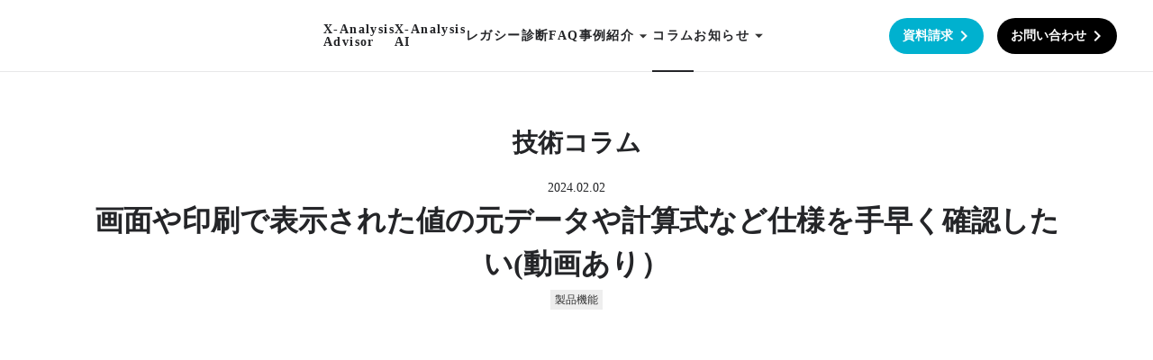

--- FILE ---
content_type: text/html;charset=utf-8
request_url: https://x-analysis.jp/tech/255/
body_size: 43658
content:
<!DOCTYPE html>
<html lang="ja">
<head><meta charset="utf-8">
<meta name="viewport" content="width=device-width, initial-scale=1">
<title>画面や印刷で表示された値の元データや計算式など仕様を手早く確認したい(動画あり） </title>
<link rel="preconnect" href="https://fonts.gstatic.com" crossorigin>
<meta name="generator" content="Studio.Design">
<meta name="robots" content="all">
<meta property="og:site_name" content="X-Analysis（エックスアナリシス）">
<meta property="og:title" content="画面や印刷で表示された値の元データや計算式など仕様を手早く確認したい(動画あり） ">
<meta property="og:image" content>
<meta property="og:description" content="IBM iアプリケーションの現状を可視化し、レガシー化や技術者不足によるブラックボックス化を解消する、業界標準の解析ツールをご紹介します。">
<meta property="og:type" content="website">
<meta name="description" content="IBM iアプリケーションの現状を可視化し、レガシー化や技術者不足によるブラックボックス化を解消する、業界標準の解析ツールをご紹介します。">
<meta property="twitter:card" content="summary_large_image">
<meta property="twitter:image" content>
<meta name="apple-mobile-web-app-title" content="画面や印刷で表示された値の元データや計算式など仕様を手早く確認したい(動画あり） ">
<meta name="format-detection" content="telephone=no,email=no,address=no">
<meta name="chrome" content="nointentdetection">
<meta property="og:url" content="/tech/255/">
<link rel="icon" type="image/png" href="https://storage.googleapis.com/production-os-assets/assets/cdad1d06-2cf9-4605-8ed0-e066e7306836" data-hid="2c9d455">
<link rel="apple-touch-icon" type="image/png" href="https://storage.googleapis.com/production-os-assets/assets/cdad1d06-2cf9-4605-8ed0-e066e7306836" data-hid="74ef90c"><link rel="modulepreload" as="script" crossorigin href="/_nuxt/entry.6bc2a31e.js"><link rel="preload" as="style" href="/_nuxt/entry.4bab7537.css"><link rel="prefetch" as="image" type="image/svg+xml" href="/_nuxt/close_circle.c7480f3c.svg"><link rel="prefetch" as="image" type="image/svg+xml" href="/_nuxt/round_check.0ebac23f.svg"><link rel="prefetch" as="script" crossorigin href="/_nuxt/LottieRenderer.7dff33f0.js"><link rel="prefetch" as="script" crossorigin href="/_nuxt/error-404.3f1be183.js"><link rel="prefetch" as="script" crossorigin href="/_nuxt/error-500.4ea9075f.js"><link rel="stylesheet" href="/_nuxt/entry.4bab7537.css"><style>.page-enter-active{transition:.6s cubic-bezier(.4,.4,0,1)}.page-leave-active{transition:.3s cubic-bezier(.4,.4,0,1)}.page-enter-from,.page-leave-to{opacity:0}</style><style>:root{--rebranding-loading-bg:#e5e5e5;--rebranding-loading-bar:#222}</style><style>.app[data-v-d12de11f]{align-items:center;flex-direction:column;height:100%;justify-content:center;width:100%}.title[data-v-d12de11f]{font-size:34px;font-weight:300;letter-spacing:2.45px;line-height:30px;margin:30px}</style><style>.DynamicAnnouncer[data-v-cc1e3fda]{height:1px;margin:-1px;overflow:hidden;padding:0;position:absolute;width:1px;clip:rect(0,0,0,0);border-width:0;white-space:nowrap}</style><style>.TitleAnnouncer[data-v-1a8a037a]{height:1px;margin:-1px;overflow:hidden;padding:0;position:absolute;width:1px;clip:rect(0,0,0,0);border-width:0;white-space:nowrap}</style><style>.publish-studio-style[data-v-74fe0335]{transition:.4s cubic-bezier(.4,.4,0,1)}</style><style>.product-font-style[data-v-ed93fc7d]{transition:.4s cubic-bezier(.4,.4,0,1)}</style><style>/*! * Font Awesome Free 6.4.2 by @fontawesome - https://fontawesome.com * License - https://fontawesome.com/license/free (Icons: CC BY 4.0, Fonts: SIL OFL 1.1, Code: MIT License) * Copyright 2023 Fonticons, Inc. */.fa-brands,.fa-solid{-moz-osx-font-smoothing:grayscale;-webkit-font-smoothing:antialiased;--fa-display:inline-flex;align-items:center;display:var(--fa-display,inline-block);font-style:normal;font-variant:normal;justify-content:center;line-height:1;text-rendering:auto}.fa-solid{font-family:Font Awesome\ 6 Free;font-weight:900}.fa-brands{font-family:Font Awesome\ 6 Brands;font-weight:400}:host,:root{--fa-style-family-classic:"Font Awesome 6 Free";--fa-font-solid:normal 900 1em/1 "Font Awesome 6 Free";--fa-style-family-brands:"Font Awesome 6 Brands";--fa-font-brands:normal 400 1em/1 "Font Awesome 6 Brands"}@font-face{font-display:block;font-family:Font Awesome\ 6 Free;font-style:normal;font-weight:900;src:url(https://storage.googleapis.com/production-os-assets/assets/fontawesome/1629704621943/6.4.2/webfonts/fa-solid-900.woff2) format("woff2"),url(https://storage.googleapis.com/production-os-assets/assets/fontawesome/1629704621943/6.4.2/webfonts/fa-solid-900.ttf) format("truetype")}@font-face{font-display:block;font-family:Font Awesome\ 6 Brands;font-style:normal;font-weight:400;src:url(https://storage.googleapis.com/production-os-assets/assets/fontawesome/1629704621943/6.4.2/webfonts/fa-brands-400.woff2) format("woff2"),url(https://storage.googleapis.com/production-os-assets/assets/fontawesome/1629704621943/6.4.2/webfonts/fa-brands-400.ttf) format("truetype")}</style><style>.spinner[data-v-36413753]{animation:loading-spin-36413753 1s linear infinite;height:16px;pointer-events:none;width:16px}.spinner[data-v-36413753]:before{border-bottom:2px solid transparent;border-right:2px solid transparent;border-color:transparent currentcolor currentcolor transparent;border-style:solid;border-width:2px;opacity:.2}.spinner[data-v-36413753]:after,.spinner[data-v-36413753]:before{border-radius:50%;box-sizing:border-box;content:"";height:100%;position:absolute;width:100%}.spinner[data-v-36413753]:after{border-left:2px solid transparent;border-top:2px solid transparent;border-color:currentcolor transparent transparent currentcolor;border-style:solid;border-width:2px;opacity:1}@keyframes loading-spin-36413753{0%{transform:rotate(0deg)}to{transform:rotate(1turn)}}</style><style>@font-face{font-family:grandam;font-style:normal;font-weight:400;src:url(https://storage.googleapis.com/studio-front/fonts/grandam.ttf) format("truetype")}@font-face{font-family:Material Icons;font-style:normal;font-weight:400;src:url(https://storage.googleapis.com/production-os-assets/assets/material-icons/1629704621943/MaterialIcons-Regular.eot);src:local("Material Icons"),local("MaterialIcons-Regular"),url(https://storage.googleapis.com/production-os-assets/assets/material-icons/1629704621943/MaterialIcons-Regular.woff2) format("woff2"),url(https://storage.googleapis.com/production-os-assets/assets/material-icons/1629704621943/MaterialIcons-Regular.woff) format("woff"),url(https://storage.googleapis.com/production-os-assets/assets/material-icons/1629704621943/MaterialIcons-Regular.ttf) format("truetype")}.StudioCanvas{display:flex;height:auto;min-height:100dvh}.StudioCanvas>.sd{min-height:100dvh;overflow:clip}a,abbr,address,article,aside,audio,b,blockquote,body,button,canvas,caption,cite,code,dd,del,details,dfn,div,dl,dt,em,fieldset,figcaption,figure,footer,form,h1,h2,h3,h4,h5,h6,header,hgroup,html,i,iframe,img,input,ins,kbd,label,legend,li,main,mark,menu,nav,object,ol,p,pre,q,samp,section,select,small,span,strong,sub,summary,sup,table,tbody,td,textarea,tfoot,th,thead,time,tr,ul,var,video{border:0;font-family:sans-serif;line-height:1;list-style:none;margin:0;padding:0;text-decoration:none;-webkit-font-smoothing:antialiased;-webkit-backface-visibility:hidden;box-sizing:border-box;color:#333;transition:.3s cubic-bezier(.4,.4,0,1);word-spacing:1px}a:focus:not(:focus-visible),button:focus:not(:focus-visible),summary:focus:not(:focus-visible){outline:none}nav ul{list-style:none}blockquote,q{quotes:none}blockquote:after,blockquote:before,q:after,q:before{content:none}a,button{background:transparent;font-size:100%;margin:0;padding:0;vertical-align:baseline}ins{text-decoration:none}ins,mark{background-color:#ff9;color:#000}mark{font-style:italic;font-weight:700}del{text-decoration:line-through}abbr[title],dfn[title]{border-bottom:1px dotted;cursor:help}table{border-collapse:collapse;border-spacing:0}hr{border:0;border-top:1px solid #ccc;display:block;height:1px;margin:1em 0;padding:0}input,select{vertical-align:middle}textarea{resize:none}.clearfix:after{clear:both;content:"";display:block}[slot=after] button{overflow-anchor:none}</style><style>.sd{flex-wrap:nowrap;max-width:100%;pointer-events:all;z-index:0;-webkit-overflow-scrolling:touch;align-content:center;align-items:center;display:flex;flex:none;flex-direction:column;position:relative}.sd::-webkit-scrollbar{display:none}.sd,.sd.richText *{transition-property:all,--g-angle,--g-color-0,--g-position-0,--g-color-1,--g-position-1,--g-color-2,--g-position-2,--g-color-3,--g-position-3,--g-color-4,--g-position-4,--g-color-5,--g-position-5,--g-color-6,--g-position-6,--g-color-7,--g-position-7,--g-color-8,--g-position-8,--g-color-9,--g-position-9,--g-color-10,--g-position-10,--g-color-11,--g-position-11}input.sd,textarea.sd{align-content:normal}.sd[tabindex]:focus{outline:none}.sd[tabindex]:focus-visible{outline:1px solid;outline-color:Highlight;outline-color:-webkit-focus-ring-color}input[type=email],input[type=tel],input[type=text],select,textarea{-webkit-appearance:none}select{cursor:pointer}.frame{display:block;overflow:hidden}.frame>iframe{height:100%;width:100%}.frame .formrun-embed>iframe:not(:first-child){display:none!important}.image{position:relative}.image:before{background-position:50%;background-size:cover;border-radius:inherit;content:"";height:100%;left:0;pointer-events:none;position:absolute;top:0;transition:inherit;width:100%;z-index:-2}.sd.file{cursor:pointer;flex-direction:row;outline:2px solid transparent;outline-offset:-1px;overflow-wrap:anywhere;word-break:break-word}.sd.file:focus-within{outline-color:Highlight;outline-color:-webkit-focus-ring-color}.file>input[type=file]{opacity:0;pointer-events:none;position:absolute}.sd.text,.sd:where(.icon){align-content:center;align-items:center;display:flex;flex-direction:row;justify-content:center;overflow:visible;overflow-wrap:anywhere;word-break:break-word}.sd:where(.icon.fa){display:inline-flex}.material-icons{align-items:center;display:inline-flex;font-family:Material Icons;font-size:24px;font-style:normal;font-weight:400;justify-content:center;letter-spacing:normal;line-height:1;text-transform:none;white-space:nowrap;word-wrap:normal;direction:ltr;text-rendering:optimizeLegibility;-webkit-font-smoothing:antialiased}.sd:where(.icon.material-symbols){align-items:center;display:flex;font-style:normal;font-variation-settings:"FILL" var(--symbol-fill,0),"wght" var(--symbol-weight,400);justify-content:center;min-height:1em;min-width:1em}.sd.material-symbols-outlined{font-family:Material Symbols Outlined}.sd.material-symbols-rounded{font-family:Material Symbols Rounded}.sd.material-symbols-sharp{font-family:Material Symbols Sharp}.sd.material-symbols-weight-100{--symbol-weight:100}.sd.material-symbols-weight-200{--symbol-weight:200}.sd.material-symbols-weight-300{--symbol-weight:300}.sd.material-symbols-weight-400{--symbol-weight:400}.sd.material-symbols-weight-500{--symbol-weight:500}.sd.material-symbols-weight-600{--symbol-weight:600}.sd.material-symbols-weight-700{--symbol-weight:700}.sd.material-symbols-fill{--symbol-fill:1}a,a.icon,a.text{-webkit-tap-highlight-color:rgba(0,0,0,.15)}.fixed{z-index:2}.sticky{z-index:1}.button{transition:.4s cubic-bezier(.4,.4,0,1)}.button,.link{cursor:pointer}.submitLoading{opacity:.5!important;pointer-events:none!important}.richText{display:block;word-break:break-word}.richText [data-thread],.richText a,.richText blockquote,.richText em,.richText h1,.richText h2,.richText h3,.richText h4,.richText li,.richText ol,.richText p,.richText p>code,.richText pre,.richText pre>code,.richText s,.richText strong,.richText table tbody,.richText table tbody tr,.richText table tbody tr>td,.richText table tbody tr>th,.richText u,.richText ul{backface-visibility:visible;color:inherit;font-family:inherit;font-size:inherit;font-style:inherit;font-weight:inherit;letter-spacing:inherit;line-height:inherit;text-align:inherit}.richText p{display:block;margin:10px 0}.richText>p{min-height:1em}.richText img,.richText video{height:auto;max-width:100%;vertical-align:bottom}.richText h1{display:block;font-size:3em;font-weight:700;margin:20px 0}.richText h2{font-size:2em}.richText h2,.richText h3{display:block;font-weight:700;margin:10px 0}.richText h3{font-size:1em}.richText h4,.richText h5{font-weight:600}.richText h4,.richText h5,.richText h6{display:block;font-size:1em;margin:10px 0}.richText h6{font-weight:500}.richText [data-type=table]{overflow-x:auto}.richText [data-type=table] p{white-space:pre-line;word-break:break-all}.richText table{border:1px solid #f2f2f2;border-collapse:collapse;border-spacing:unset;color:#1a1a1a;font-size:14px;line-height:1.4;margin:10px 0;table-layout:auto}.richText table tr th{background:hsla(0,0%,96%,.5)}.richText table tr td,.richText table tr th{border:1px solid #f2f2f2;max-width:240px;min-width:100px;padding:12px}.richText table tr td p,.richText table tr th p{margin:0}.richText blockquote{border-left:3px solid rgba(0,0,0,.15);font-style:italic;margin:10px 0;padding:10px 15px}.richText [data-type=embed_code]{margin:20px 0;position:relative}.richText [data-type=embed_code]>.height-adjuster>.wrapper{position:relative}.richText [data-type=embed_code]>.height-adjuster>.wrapper[style*=padding-top] iframe{height:100%;left:0;position:absolute;top:0;width:100%}.richText [data-type=embed_code][data-embed-sandbox=true]{display:block;overflow:hidden}.richText [data-type=embed_code][data-embed-code-type=instagram]>.height-adjuster>.wrapper[style*=padding-top]{padding-top:100%}.richText [data-type=embed_code][data-embed-code-type=instagram]>.height-adjuster>.wrapper[style*=padding-top] blockquote{height:100%;left:0;overflow:hidden;position:absolute;top:0;width:100%}.richText [data-type=embed_code][data-embed-code-type=codepen]>.height-adjuster>.wrapper{padding-top:50%}.richText [data-type=embed_code][data-embed-code-type=codepen]>.height-adjuster>.wrapper iframe{height:100%;left:0;position:absolute;top:0;width:100%}.richText [data-type=embed_code][data-embed-code-type=slideshare]>.height-adjuster>.wrapper{padding-top:56.25%}.richText [data-type=embed_code][data-embed-code-type=slideshare]>.height-adjuster>.wrapper iframe{height:100%;left:0;position:absolute;top:0;width:100%}.richText [data-type=embed_code][data-embed-code-type=speakerdeck]>.height-adjuster>.wrapper{padding-top:56.25%}.richText [data-type=embed_code][data-embed-code-type=speakerdeck]>.height-adjuster>.wrapper iframe{height:100%;left:0;position:absolute;top:0;width:100%}.richText [data-type=embed_code][data-embed-code-type=snapwidget]>.height-adjuster>.wrapper{padding-top:30%}.richText [data-type=embed_code][data-embed-code-type=snapwidget]>.height-adjuster>.wrapper iframe{height:100%;left:0;position:absolute;top:0;width:100%}.richText [data-type=embed_code][data-embed-code-type=firework]>.height-adjuster>.wrapper fw-embed-feed{-webkit-user-select:none;-moz-user-select:none;user-select:none}.richText [data-type=embed_code_empty]{display:none}.richText ul{margin:0 0 0 20px}.richText ul li{list-style:disc;margin:10px 0}.richText ul li p{margin:0}.richText ol{margin:0 0 0 20px}.richText ol li{list-style:decimal;margin:10px 0}.richText ol li p{margin:0}.richText hr{border-top:1px solid #ccc;margin:10px 0}.richText p>code{background:#eee;border:1px solid rgba(0,0,0,.1);border-radius:6px;display:inline;margin:2px;padding:0 5px}.richText pre{background:#eee;border-radius:6px;font-family:Menlo,Monaco,Courier New,monospace;margin:20px 0;padding:25px 35px;white-space:pre-wrap}.richText pre code{border:none;padding:0}.richText strong{color:inherit;display:inline;font-family:inherit;font-weight:900}.richText em{font-style:italic}.richText a,.richText u{text-decoration:underline}.richText a{color:#007cff;display:inline}.richText s{text-decoration:line-through}.richText [data-type=table_of_contents]{background-color:#f5f5f5;border-radius:2px;color:#616161;font-size:16px;list-style:none;margin:0;padding:24px 24px 8px;text-decoration:underline}.richText [data-type=table_of_contents] .toc_list{margin:0}.richText [data-type=table_of_contents] .toc_item{color:currentColor;font-size:inherit!important;font-weight:inherit;list-style:none}.richText [data-type=table_of_contents] .toc_item>a{border:none;color:currentColor;font-size:inherit!important;font-weight:inherit;text-decoration:none}.richText [data-type=table_of_contents] .toc_item>a:hover{opacity:.7}.richText [data-type=table_of_contents] .toc_item--1{margin:0 0 16px}.richText [data-type=table_of_contents] .toc_item--2{margin:0 0 16px;padding-left:2rem}.richText [data-type=table_of_contents] .toc_item--3{margin:0 0 16px;padding-left:4rem}.sd.section{align-content:center!important;align-items:center!important;flex-direction:column!important;flex-wrap:nowrap!important;height:auto!important;max-width:100%!important;padding:0!important;width:100%!important}.sd.section-inner{position:static!important}@property --g-angle{syntax:"<angle>";inherits:false;initial-value:180deg}@property --g-color-0{syntax:"<color>";inherits:false;initial-value:transparent}@property --g-position-0{syntax:"<percentage>";inherits:false;initial-value:.01%}@property --g-color-1{syntax:"<color>";inherits:false;initial-value:transparent}@property --g-position-1{syntax:"<percentage>";inherits:false;initial-value:100%}@property --g-color-2{syntax:"<color>";inherits:false;initial-value:transparent}@property --g-position-2{syntax:"<percentage>";inherits:false;initial-value:100%}@property --g-color-3{syntax:"<color>";inherits:false;initial-value:transparent}@property --g-position-3{syntax:"<percentage>";inherits:false;initial-value:100%}@property --g-color-4{syntax:"<color>";inherits:false;initial-value:transparent}@property --g-position-4{syntax:"<percentage>";inherits:false;initial-value:100%}@property --g-color-5{syntax:"<color>";inherits:false;initial-value:transparent}@property --g-position-5{syntax:"<percentage>";inherits:false;initial-value:100%}@property --g-color-6{syntax:"<color>";inherits:false;initial-value:transparent}@property --g-position-6{syntax:"<percentage>";inherits:false;initial-value:100%}@property --g-color-7{syntax:"<color>";inherits:false;initial-value:transparent}@property --g-position-7{syntax:"<percentage>";inherits:false;initial-value:100%}@property --g-color-8{syntax:"<color>";inherits:false;initial-value:transparent}@property --g-position-8{syntax:"<percentage>";inherits:false;initial-value:100%}@property --g-color-9{syntax:"<color>";inherits:false;initial-value:transparent}@property --g-position-9{syntax:"<percentage>";inherits:false;initial-value:100%}@property --g-color-10{syntax:"<color>";inherits:false;initial-value:transparent}@property --g-position-10{syntax:"<percentage>";inherits:false;initial-value:100%}@property --g-color-11{syntax:"<color>";inherits:false;initial-value:transparent}@property --g-position-11{syntax:"<percentage>";inherits:false;initial-value:100%}</style><style>.snackbar[data-v-e23c1c77]{align-items:center;background:#fff;border:1px solid #ededed;border-radius:6px;box-shadow:0 16px 48px -8px rgba(0,0,0,.08),0 10px 25px -5px rgba(0,0,0,.11);display:flex;flex-direction:row;gap:8px;justify-content:space-between;left:50%;max-width:90vw;padding:16px 20px;position:fixed;top:32px;transform:translateX(-50%);-webkit-user-select:none;-moz-user-select:none;user-select:none;width:480px;z-index:9999}.snackbar.v-enter-active[data-v-e23c1c77],.snackbar.v-leave-active[data-v-e23c1c77]{transition:.4s cubic-bezier(.4,.4,0,1)}.snackbar.v-enter-from[data-v-e23c1c77],.snackbar.v-leave-to[data-v-e23c1c77]{opacity:0;transform:translate(-50%,-10px)}.snackbar .convey[data-v-e23c1c77]{align-items:center;display:flex;flex-direction:row;gap:8px;padding:0}.snackbar .convey .icon[data-v-e23c1c77]{background-position:50%;background-repeat:no-repeat;flex-shrink:0;height:24px;width:24px}.snackbar .convey .message[data-v-e23c1c77]{font-size:14px;font-style:normal;font-weight:400;line-height:20px;white-space:pre-line}.snackbar .convey.error .icon[data-v-e23c1c77]{background-image:url(/_nuxt/close_circle.c7480f3c.svg)}.snackbar .convey.error .message[data-v-e23c1c77]{color:#f84f65}.snackbar .convey.success .icon[data-v-e23c1c77]{background-image:url(/_nuxt/round_check.0ebac23f.svg)}.snackbar .convey.success .message[data-v-e23c1c77]{color:#111}.snackbar .button[data-v-e23c1c77]{align-items:center;border-radius:40px;color:#4b9cfb;display:flex;flex-shrink:0;font-family:Inter;font-size:12px;font-style:normal;font-weight:700;justify-content:center;line-height:16px;padding:4px 8px}.snackbar .button[data-v-e23c1c77]:hover{background:#f5f5f5}</style><style>a[data-v-757b86f2]{align-items:center;border-radius:4px;bottom:20px;height:20px;justify-content:center;left:20px;perspective:300px;position:fixed;transition:0s linear;width:84px;z-index:2000}@media (hover:hover){a[data-v-757b86f2]{transition:.4s cubic-bezier(.4,.4,0,1);will-change:width,height}a[data-v-757b86f2]:hover{height:32px;width:200px}}[data-v-757b86f2] .custom-fill path{fill:var(--03ccd9fe)}.fade-enter-active[data-v-757b86f2],.fade-leave-active[data-v-757b86f2]{position:absolute;transform:translateZ(0);transition:opacity .3s cubic-bezier(.4,.4,0,1);will-change:opacity,transform}.fade-enter-from[data-v-757b86f2],.fade-leave-to[data-v-757b86f2]{opacity:0}</style><style>.design-canvas__modal{height:100%;pointer-events:none;position:fixed;transition:none;width:100%;z-index:2}.design-canvas__modal:focus{outline:none}.design-canvas__modal.v-enter-active .studio-canvas,.design-canvas__modal.v-leave-active,.design-canvas__modal.v-leave-active .studio-canvas{transition:.4s cubic-bezier(.4,.4,0,1)}.design-canvas__modal.v-enter-active .studio-canvas *,.design-canvas__modal.v-leave-active .studio-canvas *{transition:none!important}.design-canvas__modal.isNone{transition:none}.design-canvas__modal .design-canvas__modal__base{height:100%;left:0;pointer-events:auto;position:fixed;top:0;transition:.4s cubic-bezier(.4,.4,0,1);width:100%;z-index:-1}.design-canvas__modal .studio-canvas{height:100%;pointer-events:none}.design-canvas__modal .studio-canvas>*{background:none!important;pointer-events:none}</style></head>
<body ><div id="__nuxt"><div><span></span><!----><!----></div></div><script type="application/json" id="__NUXT_DATA__" data-ssr="true">[["Reactive",1],{"data":2,"state":42,"_errors":43,"serverRendered":45,"path":46,"pinia":47},{"dynamicDatatech/255":3},{"slug":4,"t5s4SLf1":5,"body":6,"TpT9zpWi":7,"title":26,"_meta":27,"_filter":39,"id":41},"255","https://storage.googleapis.com/studio-cms-assets/projects/NxqgN0MDO1/s-945x422_v-fs_webp_b9a1cf5d-126a-4de6-93b9-d50cd2589d0f.png","\u003Cdiv data-type=\"embed_code\" data-embed-code-type=\"custom\" data-uid=\"RPzbmIKE\" data-time=\"1759311811867\" style=\"padding-top: 56.25%;\">%3Ciframe%20width%3D%22560%22%20height%3D%22315%22%20src%3D%22https%3A%2F%2Fwww.youtube.com%2Fembed%2FV72TJ-ZTvQE%3Fsi%3DnTLLRQ-1z_w12xJ4%22%20title%3D%22YouTube%20video%20player%22%20frameborder%3D%220%22%20allow%3D%22accelerometer%3B%20autoplay%3B%20clipboard-write%3B%20encrypted-media%3B%20gyroscope%3B%20picture-in-picture%3B%20web-share%22%20referrerpolicy%3D%22strict-origin-when-cross-origin%22%20allowfullscreen%3D%22%22%3E%3C%2Fiframe%3E\u003C/div>\u003Cp data-uid=\"XUcQEtgw\" data-time=\"1759311800880\">\u003C/p>\u003Cp data-uid=\"OhehctMe\" data-time=\"1757656073297\">情報システム部門では、明らかなシステムの不具合だけでなく、その仕様に関する質問をエンドユーザーから受ける場合が多々あります。例えば、画面表示やプリント出力されたデータがエンドユーザーの想定とは違うため、どのような元データや計算式や選択条件に基づいて、その値になっているかを質問されるなどです。これらは単純にデータベースの値をセットしているようなケースはエンドユーザーも理解しているため少なく、複雑な条件や複数のデータベースの値や条件コード、プログラム固有のロジックに基づいている場合が多く、調査に手間と時間がかかることが多々あります。\u003C/p>\u003Cp data-uid=\"aUIQEyct\" data-time=\"1757656073297\">このような時、X-Analysisでは以前フィールドの変更に伴う影響分析の記事で紹介した、フィールド影響分析機能を用いることで解決できます。（製品操作イメージはこの以前の記事をご覧ください）\u003C/p>\u003Cp data-uid=\"TlCDk3xs\" data-time=\"1757656073297\">これは、まず置換・代入先を以下のように把握できます。置換・代入先を芋づる式に抽出できるのが特徴です。\u003C/p>\u003Cfigure data-uid=\"ELkA3RW_\" data-time=\"1757656085097\" data-thread=\"\" style=\"text-align: \">\u003Cimg src=\"https://storage.googleapis.com/studio-cms-assets/projects/NxqgN0MDO1/s-945x422_v-fs_webp_7e808028-bf20-4338-9833-1a99d53fb463.png\" alt=\"\" width=\"\" height=\"\">\u003Cfigcaption>\u003C/figcaption>\u003C/figure>\u003Cp data-uid=\"zZh1abg7\" data-time=\"1757656099542\">\u003C/p>\u003Cp data-uid=\"gNNGDxAo\" data-time=\"1757656097288\">また、この機能は置換・代入元を遡れます。よって、記事タイトルの「画面や印刷で表示された値の元データや計算式など仕様を手早く確認したい」が可能となります。\u003C/p>\u003Cfigure data-uid=\"KRONWVwB\" data-time=\"1757656141130\" data-thread=\"\" style=\"text-align: \">\u003Cimg src=\"https://storage.googleapis.com/studio-cms-assets/projects/NxqgN0MDO1/s-1016x398_v-fs_webp_cc3d8c88-8655-4588-8f46-1177f2067fc9.png\" alt=\"\" width=\"\" height=\"\">\u003Cfigcaption>\u003C/figcaption>\u003C/figure>\u003Cp data-uid=\"Pm7FejGR\" data-time=\"1757656220639\">\u003C/p>\u003Cp data-uid=\"hsSvhV6b\" data-time=\"1757656155581\">また、影響先変数では、その変数自体の影響元と先の双方を厳密性に欠けてしまいます。\u003Cbr>よって、X-Analysisでは、下記のように置換・代入先である赤丸の変数に起点のフィールドと同じようにこの変数の代入元となっているフィールドや変数も捉えます。\u003C/p>\u003Cp data-uid=\"UmEXdLRb\" data-time=\"1757656157942\">\u003C/p>\u003Cfigure data-uid=\"s_OCkLVL\" data-time=\"1757656177661\" data-thread=\"\" style=\"text-align: \">\u003Cimg src=\"https://storage.googleapis.com/studio-cms-assets/projects/NxqgN0MDO1/s-775x533_v-fs_webp_73badb74-5fc1-4412-90aa-e4397c2241c7.png\" alt=\"\" width=\"\" height=\"\">\u003Cfigcaption>\u003C/figcaption>\u003C/figure>\u003Cp data-uid=\"Xs05Obbo\" data-time=\"1757656216800\">\u003C/p>\u003Cp data-uid=\"nY2nOtOB\" data-time=\"1757656187573\">結果は、その変数情報だけでなく、実際に代入・置換、計算とその結果の格納に関わるソース行が抽出されるため、値の変遷を追いやすく、また、そのソース行をクリックすることでソースメンバー全体も即座に確認でき、そのメンバー内で仕様を追跡するための検索機能も備わっています。\u003C/p>\u003Cp data-uid=\"YHlBnura\" data-time=\"1757656189130\">\u003C/p>\u003Cfigure data-uid=\"NazK5kw0\" data-time=\"1757656211343\" data-thread=\"\" style=\"text-align: \">\u003Cimg src=\"https://storage.googleapis.com/studio-cms-assets/projects/NxqgN0MDO1/s-1536x448_v-fms_webp_0a106741-f598-4b66-bdb6-19ebdf44f172.png\" alt=\"\" width=\"\" height=\"\">\u003Cfigcaption>\u003C/figcaption>\u003C/figure>",[8],{"title":9,"slug":10,"_meta":11,"_filter":24,"id":25},"製品機能","function",{"project":12,"publishedAt":14,"createdAt":15,"order":16,"publishType":17,"schema":18,"uid":22,"updatedAt":23},{"id":13},"bf4267839ef84c4ab73f",["Date","2025-09-05T08:36:00.000Z"],["Date","2025-09-05T08:35:12.000Z"],-4,"draft",{"id":19,"key":20,"postType":21},"HDRkfMs8txwcPdxcU00z","yczyhW0U","blank","OpJwlt3O",["Date","2025-09-05T08:35:52.000Z"],[],"YcLI6q2GWOU2YZth7Hcm","画面や印刷で表示された値の元データや計算式など仕様を手早く確認したい(動画あり）",{"project":28,"publishedAt":29,"createdAt":30,"order":31,"publishType":32,"schema":33,"uid":37,"updatedAt":38},{"id":13},["Date","2024-02-02T05:51:00.000Z"],["Date","2025-09-12T05:47:08.000Z"],-1,"change",{"id":34,"key":35,"postType":36},"ve7PrSGPCJRdYDmYlndv","posts_08192102","post","3WDCgVOn",["Date","2025-10-01T09:43:32.000Z"],[40],"TpT9zpWi:OpJwlt3O","JamWZcwee8xqxT0I3i3K",{},{"dynamicDatatech/255":44},null,true,"/tech/255/",{"cmsContentStore":48,"indexStore":51,"projectStore":54,"productStore":68,"pageHeadStore":479},{"listContentsMap":49,"contentMap":50},["Map"],["Map"],{"routeType":52,"host":53},"publish","x-analysis.jp",{"project":55},{"id":56,"name":57,"type":58,"customDomain":59,"iconImage":59,"coverImage":60,"displayBadge":61,"integrations":62,"snapshot_path":66,"snapshot_id":67,"recaptchaSiteKey":-1},"NxqgN0MDO1","X-Analysis Webサイト","web","","https://storage.googleapis.com/production-os-assets/assets/1bb3d63c-0b52-4634-9c11-364da3552b56",false,[63],{"integration_name":64,"code":65},"typesquare","unused","https://storage.googleapis.com/studio-publish/projects/NxqgN0MDO1/rqEDjN3rO4/","rqEDjN3rO4",{"product":69,"isLoaded":45,"selectedModalIds":476,"redirectPage":44,"isInitializedRSS":61,"pageViewMap":477,"symbolViewMap":478},{"breakPoints":70,"colors":80,"fonts":81,"head":177,"info":184,"pages":191,"resources":376,"symbols":379,"style":403,"styleVars":405,"enablePassword":61,"classes":441,"publishedUid":475},[71,74,77],{"maxWidth":72,"name":73},540,"mobile",{"maxWidth":75,"name":76},840,"tablet",{"maxWidth":78,"name":79},1280,"small",[],[82,84,100,114,121,126,130,132,134,139,143,147,151,155,160,164,168,172],{"family":83,"vendor":64},"こぶりなゴシック W6 JIS2004",{"family":85,"subsets":86,"variants":90,"vendor":99},"Familjen Grotesk",[87,88,89],"latin","latin-ext","vietnamese",[91,92,93,94,95,96,97,98],"regular","500","600","700","italic","500italic","600italic","700italic","google",{"family":101,"subsets":102,"variants":105,"vendor":99},"Nunito Sans",[103,104,87,88,89],"cyrillic","cyrillic-ext",[106,107,108,109,91,95,93,97,94,98,110,111,112,113],"200","200italic","300","300italic","800","800italic","900","900italic",{"family":115,"subsets":116,"variants":119,"vendor":99},"Inter",[103,104,117,118,87,88,89],"greek","greek-ext",[120,106,108,91,92,93,94,110,112],"100",{"family":122,"subsets":123,"variants":124,"vendor":99},"IBM Plex Sans",[103,104,117,87,88,89],[120,125,106,107,108,109,91,95,92,96,93,97,94,98],"100italic",{"family":127,"subsets":128,"variants":129,"vendor":99},"DM Sans",[87,88],[91,95,92,96,94,98],{"family":131,"vendor":64},"ヒラギノ角ゴ W3 JIS2004",{"family":133,"vendor":64},"ヒラギノ角ゴ W4 JIS2004",{"family":135,"subsets":136,"variants":138,"vendor":99},"IBM Plex Sans JP",[103,137,87,88],"japanese",[120,106,108,91,92,93,94],{"family":140,"subsets":141,"variants":142,"vendor":99},"Roboto Mono",[103,104,117,87,88,89],[120,106,108,91,92,93,94,125,107,109,95,96,97,98],{"family":144,"subsets":145,"variants":146,"vendor":99},"Noto Sans JP",[137,87],[120,108,91,92,94,112],{"family":148,"subsets":149,"variants":150,"vendor":99},"Old Standard TT",[103,104,87,88,89],[91,95,94],{"family":152,"subsets":153,"variants":154,"vendor":99},"Libre Baskerville",[87,88],[91,95,94],{"family":156,"subsets":157,"variants":159,"vendor":99},"Mukta Malar",[87,88,158],"tamil",[106,108,91,92,93,94,110],{"family":161,"subsets":162,"variants":163,"vendor":99},"Roboto",[103,104,117,118,87,88,89],[120,125,108,109,91,95,92,96,94,98,112,113],{"family":165,"subsets":166,"variants":167,"vendor":99},"Montserrat",[103,104,87,88,89],[120,106,108,91,92,93,94,110,112,125,107,109,95,96,97,98,111,113],{"family":169,"subsets":170,"variants":171,"vendor":99},"Lato",[87,88],[120,125,108,109,91,95,94,98,112,113],{"family":173,"subsets":174,"variants":176,"vendor":99},"Open Sans",[103,104,117,118,175,87,88,89],"hebrew",[108,91,92,93,94,110,109,95,96,97,98,111],{"favicon":178,"lang":179,"meta":180,"title":183},"https://storage.googleapis.com/production-os-assets/assets/cdad1d06-2cf9-4605-8ed0-e066e7306836","ja",{"description":181,"og:image":182},"IBM iアプリケーションの現状を可視化し、レガシー化や技術者不足によるブラックボックス化を解消する、業界標準の解析ツールをご紹介します。","https://storage.googleapis.com/production-os-assets/assets/f781e515-f6bc-4e57-ba1a-93c5d0156b12","X-Analysis（エックスアナリシス）",{"baseWidth":185,"created_at":186,"screen":187,"type":58,"updated_at":189,"version":190},1680,1518591100346,{"baseWidth":78,"height":188,"isAutoHeight":61,"width":78,"workingState":61},600,1518792996878,"4.1.7",[192,207,216,225,234,243,252,260,265,274,279,287,292,300,305,312,318,322,333,341,348,354,361,368],{"head":193,"id":196,"position":197,"type":199,"uuid":200,"symbolIds":201},{"meta":194,"title":195},{"description":181,"og:image":59},"X-Analysis（エックスアナリシス）｜株式会社GxP","/",{"x":198,"y":198},0,"page","58263d65-4fb4-45a7-bc08-35b3fd1a1633",[202,203,204,205,206],"596a76ed-1cda-4bb7-9689-a8822779624d","24f74d10-22d3-44c7-8273-fcfe9c3b2481","b905ecef-842b-42af-8ac7-174ea4398d28","1953f28d-5337-445e-8f4b-8d3916558380","ed4b8951-89ae-4304-95d8-f22a617dbde8",{"head":208,"id":212,"position":213,"type":199,"uuid":214,"symbolIds":215},{"meta":209,"title":211},{"description":210,"og:image":59},"X‑Analysis Advisorは、IBM i環境のモダナイゼーションを支援するソリューション。開発・運用の調査作業に革新をもたらし、次世代エンジニアへの技術継承をサポートします。","X‑Analysis Advisorとは？","product",{"x":198,"y":198},"6fcbffc9-e6cd-4c10-a140-2627a82653d1",[202,203,204,205,206],{"head":217,"id":221,"position":222,"type":199,"uuid":223,"symbolIds":224},{"meta":218,"title":220},{"description":219,"og:image":59},"X-Analysis AI は、生成AIとリポジトリを連携させた次世代型のアプリケーション解析支援ツール。自然言語による操作で、誰でも簡単に仕様把握や構造解析が可能です。","X‑Analysis AIとは？","ai",{"x":198,"y":198},"79f0d113-4468-43bf-b84a-32c8fe46a0b1",[202,203,204,205,206],{"head":226,"id":230,"position":231,"type":199,"uuid":232,"symbolIds":233},{"meta":227,"title":229},{"description":228,"og:image":59},"X‑Analysisを用いた解析とリポジトリ化を通じて、システムの課題を多視点で診断し、改善の方向性を共に検討できるサービスです。","レガシー診断サービスのご紹介","service",{"x":198,"y":198},"0b450959-e35e-4313-864e-dee0e979d3f9",[202,203,204,205,206],{"head":235,"id":239,"position":240,"type":199,"uuid":241,"symbolIds":242},{"meta":236,"title":238},{"description":237,"og:image":59},"日本語対応の有無や、既存ツールとの差別化など、導入前によくいただく疑問にお答えします。","よくあるご質問","faq",{"x":198,"y":198},"f183d1c1-1915-4d29-9f33-cba0eccdb1aa",[202,203,204,205,206],{"head":244,"id":248,"position":249,"type":199,"uuid":250,"symbolIds":251},{"meta":245,"title":247},{"description":246,"og:image":59},"「ベテランの知識を未来につなぐ」など、現場の課題を解決した企業の事例をご紹介しています。","導入事例","case",{"x":198,"y":198},"38a17ee1-9da9-4b13-9650-82c528a8be06",[202,203,204,205,206],{"head":253,"id":257,"type":199,"uuid":258,"symbolIds":259},{"meta":254,"title":256},{"description":255},"X‑Analysisに関する解析ノウハウ、AI活用や運用改善のヒントなど、技術系の情報を発信しています。","技術コラム","tech","bddc0936-c629-46b7-bd5b-3a026d617f86",[202,203,204,205,206],{"head":261,"id":262,"type":199,"uuid":263,"symbolIds":264},{"title":59},"news","96dd3287-714c-4ebe-8f08-1362cc36741c",[202,203,204,205,206],{"head":266,"id":270,"type":199,"uuid":271,"symbolIds":272},{"meta":267,"title":269},{"description":268},"X‑Analysisに関する製品紹介資料をご希望の方はこちらからお申し込みください。導入をご検討中の企業様向けに、機能や導入メリットがわかる資料をご用意しています。","資料請求","request","2e784f7e-054a-49d1-818f-6738e3a08bd1",[202,203,204,273,205,206],"84eb899f-0f1a-4144-8308-cf49188a5a46",{"head":275,"id":276,"type":199,"uuid":277,"symbolIds":278},{"title":59},"request/thanks","83fe9825-b072-4c1d-8508-f2b976b129f5",[202,203,206],{"head":280,"id":284,"type":199,"uuid":285,"symbolIds":286},{"meta":281,"title":283},{"description":282},"X‑Analysisに関するご質問・ご相談はこちらからどうぞ。製品の詳細、診断サービス、導入事例などについて、専門スタッフが丁寧に対応いたします。","お問い合わせ","contact","9cd89d2b-ad7c-4fb3-8afd-6660bf7e009a",[202,203,204,273,205,206],{"head":288,"id":289,"type":199,"uuid":290,"symbolIds":291},{"title":59},"contact/thanks","7d7baf65-444c-41e0-bc42-2706aa8e237d",[202,203,206],{"head":293,"id":297,"type":199,"uuid":298,"symbolIds":299},{"meta":294,"title":296},{"description":295},"当サイトにおける個人情報の取り扱い方針をご確認いただけます。資料請求やお問い合わせ時にご提供いただいた情報の管理体制についてもご説明しています。","プライバシーポリシー","privacy","905a11fe-3033-4085-b6a0-470e656d9923",[202,203,204,205,206],{"head":301,"id":302,"type":199,"uuid":303,"symbolIds":304},{"title":59},"404","1e7a231b-c211-46af-90d8-54f04a4bb2ea",[202,203,206],{"head":306,"id":309,"type":199,"uuid":310,"symbolIds":311},{"meta":307,"title":59},{"robots":308},"noindex","theme","9b6518fc-0582-4d6b-b11c-e6569174515e",[273,204,202,203],{"id":313,"responsive":45,"type":314,"uuid":315,"symbolIds":316},"contact/modal","modal","1bc05c21-d6f4-4381-a2a9-ee6e40362aaa",[317,273],"72864950-af13-48aa-9f46-a383f6d578df",{"id":319,"responsive":45,"type":314,"uuid":320,"symbolIds":321},"modal-navi","61b7d9ad-f462-4891-b4b6-0911d2cc74c5",[203,273],{"cmsRequest":323,"head":326,"id":330,"type":199,"uuid":331,"symbolIds":332},{"contentSlug":324,"schemaKey":325},"{{$route.params.slug}}","rqT5gIwt",{"meta":327,"title":329},{"og:image":328},"{{cover}}","{{title}} ","case/:slug","9323db06-1e54-4664-8b01-45d5b225f09b",[202,203,205,206],{"cmsRequest":334,"head":336,"id":338,"type":199,"uuid":339,"symbolIds":340},{"contentSlug":324,"schemaKey":335},"WPTAeFG5",{"title":337},"{{title}}","case/size/:slug","49b270fd-ae59-4626-a986-659627a6978d",[202,203,204,205,206],{"cmsRequest":342,"head":344,"id":345,"type":199,"uuid":346,"symbolIds":347},{"contentSlug":324,"schemaKey":343},"pCQhrQFG",{"title":337},"case/priority/:slug","c956c47d-bb69-4ed1-965d-76146e0cb142",[202,203,204,205,206],{"cmsRequest":349,"head":350,"id":351,"type":199,"uuid":352,"symbolIds":353},{"contentSlug":324,"schemaKey":20},{"title":337},"tech/tag/:slug","e6a43337-ce34-452c-9a90-267a45ddc267",[202,203,204,205,206],{"cmsRequest":355,"head":356,"id":358,"type":199,"uuid":359,"symbolIds":360},{"contentSlug":324,"schemaKey":35},{"meta":357,"title":329},{"og:image":328},"tech/:slug","b7369d5b-faf6-4b84-a0c7-a79a08d75eca",[202,203,205,206],{"cmsRequest":362,"head":364,"id":365,"type":199,"uuid":366,"symbolIds":367},{"contentSlug":324,"schemaKey":363},"c7mxM65O",{"title":337},"news/category/:slug","fd72b054-2925-4dc3-a4b7-d9566872688f",[202,203,204,205,206],{"cmsRequest":369,"head":371,"id":373,"type":199,"uuid":374,"symbolIds":375},{"contentSlug":324,"schemaKey":370},"fNb82JOT",{"meta":372,"title":329},{"og:image":328},"news/:slug","e34be64b-f4ed-4b51-82a7-fb74a71362bf",[202,203,205,206],{"rssList":377,"apiList":378,"cmsProjectId":13},[],[],[380,381,382,383,384,385,386,387,389,391,393,395,397,399,401],{"uuid":202},{"uuid":206},{"uuid":203},{"uuid":205},{"uuid":204},{"uuid":273},{"uuid":317},{"uuid":388},"5cec180c-4060-4c62-8658-fd93b5604f68",{"uuid":390},"100c832a-88b5-4adb-9e09-9f8592046c35",{"uuid":392},"4fd6d3bf-47ac-45b7-a497-864b64299f2f",{"uuid":394},"9a1bb63d-bf1c-40a2-a788-c99f87066635",{"uuid":396},"a6aaadba-c846-4df9-8954-cf58999cc19d",{"uuid":398},"f97732c2-fd7d-4e0b-a88d-1de28b8c3791",{"uuid":400},"2009d877-e580-41d0-9b35-407074a4d7ea",{"uuid":402},"6afd5401-d04c-41dc-abfb-02e6837cc892",{"fontFamily":404},[],{"color":406,"fontFamily":427},[407,411,415,419,423],{"key":408,"name":409,"value":410},"a6983d6b","Main","#6485dbff",{"key":412,"name":413,"value":414},"f7910fa4","Sub","#00b1cfff",{"key":416,"name":417,"value":418},"d28cfa55","Bg","#f9fbfdff",{"key":420,"name":421,"value":422},"8686cce5","Txt","#242528ff",{"key":424,"name":425,"value":426},"a99aa7da","Main_b","#000000ff",[428,432,436,439],{"key":429,"name":430,"value":431},"efa6f70a","本文","'Open Sans','Noto Sans JP'",{"key":433,"name":434,"value":435},"0b85358e","見出し＆英数字","Lato,'こぶりなゴシック W6 JIS2004'",{"key":437,"name":59,"value":438},"91a9c9f4","'Noto Sans JP'",{"key":440,"name":59,"value":165},"c184e9bd",{"typography":442,"motion":474},[443,451,457,462,469],{"key":444,"name":445,"style":446},"__TEXT_STYLE_TITLE_XL","Title-XL",{"fontFamily":447,"fontSize":448,"fontWeight":449,"letterSpacing":198,"lineHeight":450},"var(--s-font-91a9c9f4)","48px",700,"1.3",{"key":452,"name":453,"style":454},"__TEXT_STYLE_TITLE_L","Title-L",{"fontFamily":447,"fontSize":455,"fontWeight":449,"letterSpacing":198,"lineHeight":456},"32px","1.4",{"key":458,"name":459,"style":460},"__TEXT_STYLE_TITLE_M","Title-M",{"fontFamily":447,"fontSize":461,"fontWeight":449,"letterSpacing":198,"lineHeight":456},"24px",{"key":463,"name":464,"style":465},"__TEXT_STYLE_PARAGRAPH_L","Paragraph-L",{"fontFamily":447,"fontSize":466,"fontWeight":467,"letterSpacing":198,"lineHeight":468},"16px",400,"1.5",{"key":470,"name":471,"style":472},"__TEXT_STYLE_PARAGRAPH_M","Paragraph-M",{"fontFamily":447,"fontSize":473,"fontWeight":467,"letterSpacing":198,"lineHeight":456},"12px",[],"20260123040543",[],{},["Map"],{"googleFontMap":480,"typesquareLoaded":61,"hasCustomFont":61,"materialSymbols":481},["Map"],[]]</script><script>window.__NUXT__={};window.__NUXT__.config={public:{apiBaseUrl:"https://api.studiodesignapp.com/api",cmsApiBaseUrl:"https://api.cms.studiodesignapp.com",previewBaseUrl:"https://preview.studio.site",facebookAppId:"569471266584583",firebaseApiKey:"AIzaSyBkjSUz89vvvl35U-EErvfHXLhsDakoNNg",firebaseProjectId:"studio-7e371",firebaseAuthDomain:"studio-7e371.firebaseapp.com",firebaseDatabaseURL:"https://studio-7e371.firebaseio.com",firebaseStorageBucket:"studio-7e371.appspot.com",firebaseMessagingSenderId:"373326844567",firebaseAppId:"1:389988806345:web:db757f2db74be8b3",studioDomain:".studio.site",studioPublishUrl:"https://storage.googleapis.com/studio-publish",studioPublishIndexUrl:"https://storage.googleapis.com/studio-publish-index",rssApiPath:"https://rss.studiodesignapp.com/rssConverter",embedSandboxDomain:".studioiframesandbox.com",apiProxyUrl:"https://studio-api-proxy-rajzgb4wwq-an.a.run.app",proxyApiBaseUrl:"",isDev:false,fontsApiBaseUrl:"https://fonts.studio.design",jwtCookieName:"jwt_token"},app:{baseURL:"/",buildAssetsDir:"/_nuxt/",cdnURL:""}}</script><script type="module" src="/_nuxt/entry.6bc2a31e.js" crossorigin></script></body>
</html>

--- FILE ---
content_type: text/plain; charset=utf-8
request_url: https://analytics.studiodesignapp.com/event
body_size: -231
content:
Message published: 17865339004514689